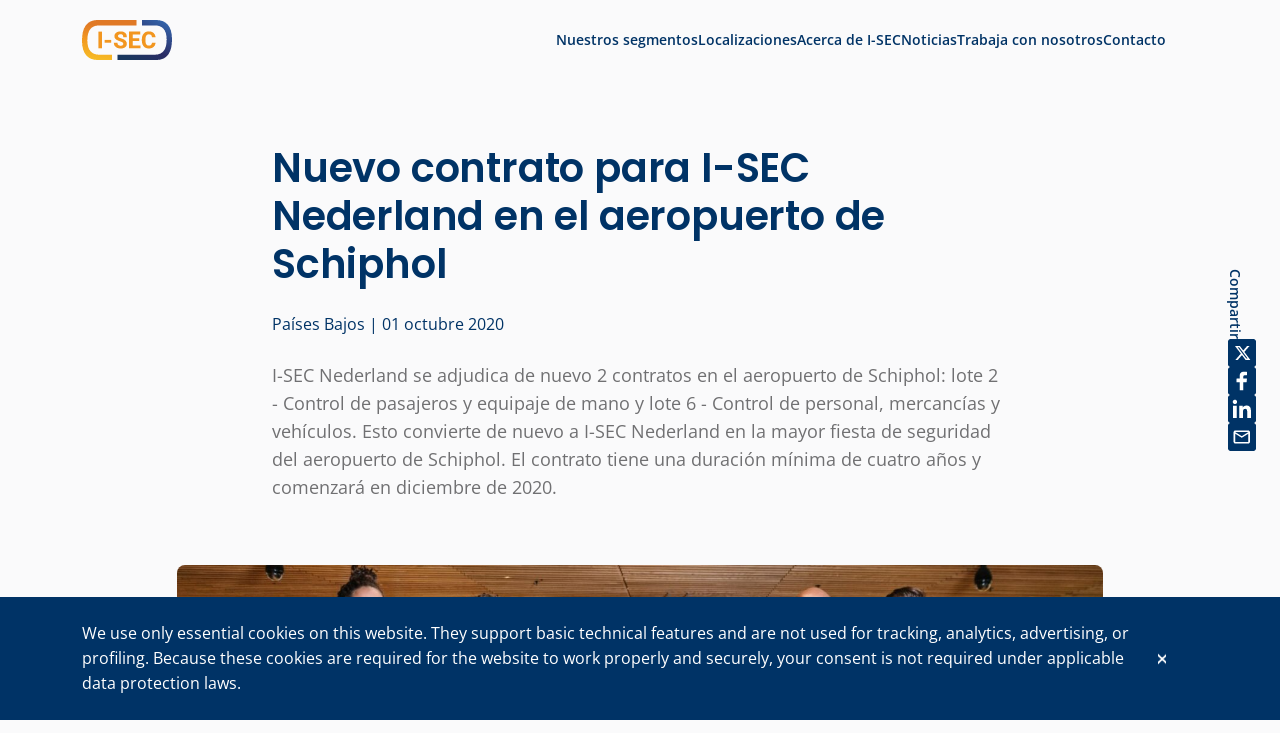

--- FILE ---
content_type: text/html; charset=UTF-8
request_url: https://www.i-sec.com/es/news/nuevo-contrato-para-i-sec-nederland-en-el-aeropuerto-de-schiphol
body_size: 6329
content:
<!DOCTYPE html>
<!--[if lte IE 9]><html class="no-js legacy" lang="es-ES"><![endif]-->
<!--[if gt IE 9]><!--><html class="no-js" lang="es-ES"><!--<![endif]-->
<head>

    <meta charset="UTF-8" />
    <meta http-equiv="X-UA-Compatible" content="IE=edge" />
    <meta name="viewport" content="width=device-width, initial-scale=1">

    <meta name='robots' content='index, follow, max-image-preview:large, max-snippet:-1, max-video-preview:-1' />
	<style>img:is([sizes="auto" i], [sizes^="auto," i]) { contain-intrinsic-size: 3000px 1500px }</style>
	
	<!-- This site is optimized with the Yoast SEO plugin v24.9 - https://yoast.com/wordpress/plugins/seo/ -->
	<title>Nuevo contrato para I-SEC Nederland en el aeropuerto de Schiphol - I-SEC</title>
	<link rel="canonical" href="https://www.i-sec.com/es/news/nuevo-contrato-para-i-sec-nederland-en-el-aeropuerto-de-schiphol" />
	<meta property="og:locale" content="es_ES" />
	<meta property="og:type" content="article" />
	<meta property="og:title" content="Nuevo contrato para I-SEC Nederland en el aeropuerto de Schiphol - I-SEC" />
	<meta property="og:description" content="I-SEC Nederland se adjudica de nuevo 2 contratos en el aeropuerto de Schiphol: lote 2 - Control de pasajeros y equipaje de mano y lote 6 - Control de personal, mercancías y vehículos. Esto convierte de nuevo a I-SEC Nederland en la mayor fiesta de seguridad del aeropuerto de Schiphol. El contrato tiene una duración mínima de cuatro años y comenzará en diciembre de 2020." />
	<meta property="og:url" content="https://www.i-sec.com/es/news/nuevo-contrato-para-i-sec-nederland-en-el-aeropuerto-de-schiphol" />
	<meta property="og:site_name" content="I-SEC" />
	<meta property="article:modified_time" content="2024-06-26T10:02:08+00:00" />
	<meta property="og:image" content="https://www.i-sec.com/app/uploads/2021/06/NewContractNL.jpg" />
	<meta property="og:image:width" content="1671" />
	<meta property="og:image:height" content="311" />
	<meta property="og:image:type" content="image/jpeg" />
	<meta name="twitter:card" content="summary_large_image" />
	<meta name="twitter:label1" content="Tiempo de lectura" />
	<meta name="twitter:data1" content="2 minutos" />
	<script type="application/ld+json" class="yoast-schema-graph">{"@context":"https://schema.org","@graph":[{"@type":"WebPage","@id":"https://www.i-sec.com/es/news/nuevo-contrato-para-i-sec-nederland-en-el-aeropuerto-de-schiphol","url":"https://www.i-sec.com/es/news/nuevo-contrato-para-i-sec-nederland-en-el-aeropuerto-de-schiphol","name":"Nuevo contrato para I-SEC Nederland en el aeropuerto de Schiphol - I-SEC","isPartOf":{"@id":"https://www.i-sec.com/es#website"},"primaryImageOfPage":{"@id":"https://www.i-sec.com/es/news/nuevo-contrato-para-i-sec-nederland-en-el-aeropuerto-de-schiphol#primaryimage"},"image":{"@id":"https://www.i-sec.com/es/news/nuevo-contrato-para-i-sec-nederland-en-el-aeropuerto-de-schiphol#primaryimage"},"thumbnailUrl":"https://www.i-sec.com/app/uploads/2021/06/NewContractNL.jpg","datePublished":"2020-10-01T07:00:02+00:00","dateModified":"2024-06-26T10:02:08+00:00","breadcrumb":{"@id":"https://www.i-sec.com/es/news/nuevo-contrato-para-i-sec-nederland-en-el-aeropuerto-de-schiphol#breadcrumb"},"inLanguage":"es","potentialAction":[{"@type":"ReadAction","target":["https://www.i-sec.com/es/news/nuevo-contrato-para-i-sec-nederland-en-el-aeropuerto-de-schiphol"]}]},{"@type":"ImageObject","inLanguage":"es","@id":"https://www.i-sec.com/es/news/nuevo-contrato-para-i-sec-nederland-en-el-aeropuerto-de-schiphol#primaryimage","url":"https://www.i-sec.com/app/uploads/2021/06/NewContractNL.jpg","contentUrl":"https://www.i-sec.com/app/uploads/2021/06/NewContractNL.jpg","width":1671,"height":311},{"@type":"BreadcrumbList","@id":"https://www.i-sec.com/es/news/nuevo-contrato-para-i-sec-nederland-en-el-aeropuerto-de-schiphol#breadcrumb","itemListElement":[{"@type":"ListItem","position":1,"name":"Home","item":"https://www.i-sec.com/es"},{"@type":"ListItem","position":2,"name":"News","item":"https://www.i-sec.com/es/news"},{"@type":"ListItem","position":3,"name":"Nuevo contrato para I-SEC Nederland en el aeropuerto de Schiphol"}]},{"@type":"WebSite","@id":"https://www.i-sec.com/es#website","url":"https://www.i-sec.com/es","name":"I-SEC","description":"","potentialAction":[{"@type":"SearchAction","target":{"@type":"EntryPoint","urlTemplate":"https://www.i-sec.com/es?s={search_term_string}"},"query-input":{"@type":"PropertyValueSpecification","valueRequired":true,"valueName":"search_term_string"}}],"inLanguage":"es"}]}</script>
	<!-- / Yoast SEO plugin. -->


<link rel='stylesheet' id='wp-smart-crop-renderer-css' href='https://www.i-sec.com/app/plugins/wp-smartcrop/css/image-renderer.css?ver=2.0.10' type='text/css' media='all' />
<link rel='stylesheet' id='wpml-legacy-dropdown-click-0-css' href='https://www.i-sec.com/app/plugins/sitepress-multilingual-cms/templates/language-switchers/legacy-dropdown-click/style.min.css?ver=1' type='text/css' media='all' />
<style id='wpml-legacy-dropdown-click-0-inline-css' type='text/css'>
.otgs-development-site-front-end {display:none!important}
</style>
<link rel='stylesheet' id='app.css-css' href='https://www.i-sec.com/app/themes/isec/public/app.3b2fa4.css?ver=6.8.3' type='text/css' media='all' />
<script type="text/javascript" id="wpml-cookie-js-extra">
/* <![CDATA[ */
var wpml_cookies = {"wp-wpml_current_language":{"value":"es","expires":1,"path":"\/"}};
var wpml_cookies = {"wp-wpml_current_language":{"value":"es","expires":1,"path":"\/"}};
/* ]]> */
</script>
<script type="text/javascript" src="https://www.i-sec.com/app/plugins/sitepress-multilingual-cms/res/js/cookies/language-cookie.js?ver=482900" id="wpml-cookie-js" defer="defer" data-wp-strategy="defer"></script>
<script type="text/javascript" src="https://www.i-sec.com/app/plugins/sitepress-multilingual-cms/templates/language-switchers/legacy-dropdown-click/script.min.js?ver=1" id="wpml-legacy-dropdown-click-0-js"></script>
<link rel="https://api.w.org/" href="https://www.i-sec.com/es/wp-json/" /><link rel='shortlink' href='https://www.i-sec.com/es?p=2377' />
<link rel="alternate" title="oEmbed (JSON)" type="application/json+oembed" href="https://www.i-sec.com/es/wp-json/oembed/1.0/embed?url=https%3A%2F%2Fwww.i-sec.com%2Fes%2Fnews%2Fnuevo-contrato-para-i-sec-nederland-en-el-aeropuerto-de-schiphol" />
<link rel="alternate" title="oEmbed (XML)" type="text/xml+oembed" href="https://www.i-sec.com/es/wp-json/oembed/1.0/embed?url=https%3A%2F%2Fwww.i-sec.com%2Fes%2Fnews%2Fnuevo-contrato-para-i-sec-nederland-en-el-aeropuerto-de-schiphol&#038;format=xml" />
<meta name="generator" content="WPML ver:4.8.2 stt:12,37,1,18,3,27,28,38,2,50;" />
<link rel="icon" href="https://www.i-sec.com/app/uploads/2024/07/cropped-Favicon-32x32.png" sizes="32x32" />
<link rel="icon" href="https://www.i-sec.com/app/uploads/2024/07/cropped-Favicon-192x192.png" sizes="192x192" />
<link rel="apple-touch-icon" href="https://www.i-sec.com/app/uploads/2024/07/cropped-Favicon-180x180.png" />
<meta name="msapplication-TileImage" content="https://www.i-sec.com/app/uploads/2024/07/cropped-Favicon-270x270.png" />

</head>
<body class="wp-singular news-template-default single single-news postid-2377 wp-theme-isec front-end visitor" itemscope itemtype="//schema.org/WebPage" ontouchstart="">
    <div id="languageAlertWrapper"></div>

<header class="sticky-top">
  <div class="navbar">
  <div class="navbar-main">
    <div class="container">
      <div class="navbar-left">
        <div class="navbar-logo">
          <a href="https://www.i-sec.com/es">
            <img src="https://www.i-sec.com/app/themes/isec/resources/assets/images/logo-color.svg" alt="I-SEC" width="90" height="40">
          </a>
        </div>
      </div>

      <div class="navbar-right">
                  <ul class="navbar-links navbar-links-left">
                          <li  class="menu-item menu-item-type-custom menu-item-object-custom menu-item-7670" >
                <a class="navbar-link" href="https://www.i-sec.com/es/segments">
                  Nuestros segmentos
                </a>
              </li>
                          <li  class="menu-item menu-item-type-custom menu-item-object-custom menu-item-7671" >
                <a class="navbar-link" href="https://www.i-sec.com/es/locations">
                  Localizaciones
                </a>
              </li>
                          <li  class="menu-item menu-item-type-post_type menu-item-object-page menu-item-7659" >
                <a class="navbar-link" href="https://www.i-sec.com/es/acerca-de">
                  Acerca de I-SEC
                </a>
              </li>
                          <li  class="menu-item menu-item-type-custom menu-item-object-custom menu-item-7672" >
                <a class="navbar-link" href="https://www.i-sec.com/es/news">
                  Noticias
                </a>
              </li>
                          <li  class="menu-item menu-item-type-custom menu-item-object-custom menu-item-7675" >
                <a class="navbar-link" href="https://www.i-sec.com/es/jobs">
                  Trabaja con nosotros
                </a>
              </li>
                          <li  class="menu-item menu-item-type-post_type menu-item-object-page menu-item-7660" >
                <a class="navbar-link" href="https://www.i-sec.com/es/contacta">
                  Contacto
                </a>
              </li>
                      </ul>
        
        <ul class="navbar-links navbar-links-right">
          
                  </ul>
      </div>
    </div>
  </div>

  <div class="mobile-nav">
    <div class="mobile-nav-main">
      <div class="container">
        <div class="mobile-nav-left">
          <div class="mobile-menu-trigger">
            <div class="trigger-icon">
              <span></span>
              <span></span>
              <span></span>
            </div>

            Menú
          </div>
        </div>

        <div class="mobile-nav-logo">
          <a href="https://www.i-sec.com/es">
            <img src="https://www.i-sec.com/app/themes/isec/resources/assets/images/logo-color.svg" alt="I-SEC" width="90" height="40">
          </a>
        </div>

        <div class="mobile-nav-right"></div>
      </div>
    </div>

    <div class="mobile-nav-menu">
      <div class="mobile-menu">
        <div class="mobile-menu-links">
                      <ul>
                              <li  class="menu-item menu-item-type-custom menu-item-object-custom menu-item-7670" >
                  <a class="mobile-menu-link" href="https://www.i-sec.com/es/segments">
                    Nuestros segmentos
                  </a>
                </li>
                              <li  class="menu-item menu-item-type-custom menu-item-object-custom menu-item-7671" >
                  <a class="mobile-menu-link" href="https://www.i-sec.com/es/locations">
                    Localizaciones
                  </a>
                </li>
                              <li  class="menu-item menu-item-type-post_type menu-item-object-page menu-item-7659" >
                  <a class="mobile-menu-link" href="https://www.i-sec.com/es/acerca-de">
                    Acerca de I-SEC
                  </a>
                </li>
                              <li  class="menu-item menu-item-type-custom menu-item-object-custom menu-item-7672" >
                  <a class="mobile-menu-link" href="https://www.i-sec.com/es/news">
                    Noticias
                  </a>
                </li>
                              <li  class="menu-item menu-item-type-custom menu-item-object-custom menu-item-7675" >
                  <a class="mobile-menu-link" href="https://www.i-sec.com/es/jobs">
                    Trabaja con nosotros
                  </a>
                </li>
                              <li  class="menu-item menu-item-type-post_type menu-item-object-page menu-item-7660" >
                  <a class="mobile-menu-link" href="https://www.i-sec.com/es/contacta">
                    Contacto
                  </a>
                </li>
                          </ul>
          
          <ul>
            
                      </ul>
        </div>
      </div>
    </div>

    <div class="mobile-nav-overlay"></div>
  </div>
</nav>
</header>

    <main class="site__content">
        
                <section class="py-16">
            <div class="container">
                <div class="row justify-content-center">
                    <div class="col-md-8">
                        <h1 class="mb-0">Nuevo contrato para I-SEC Nederland en el aeropuerto de Schiphol</h1>

                        <span class="d-block py-6 text-blue">Países Bajos | 01 octubre 2020</span>

                                                    <p class="mb-0 fs-lg">I-SEC Nederland se adjudica de nuevo 2 contratos en el aeropuerto de Schiphol: lote 2 - Control de pasajeros y equipaje de mano y lote 6 - Control de personal, mercancías y vehículos. Esto convierte de nuevo a I-SEC Nederland en la mayor fiesta de seguridad del aeropuerto de Schiphol. El contrato tiene una duración mínima de cuatro años y comenzará en diciembre de 2020.</p>
                                            </div>
                </div>
            </div>
        </section>

                    <section>
                <div class="container">
                    <div class="row justify-content-center">
                        <div class="col-md-10">
                            <img width="1671" height="311" src="https://www.i-sec.com/app/uploads/2021/06/NewContractNL.jpg" class="img-fluid rounded w-100 wp-post-image" alt="" decoding="async" fetchpriority="high" srcset="https://www.i-sec.com/app/uploads/2021/06/NewContractNL.jpg 1671w, https://www.i-sec.com/app/uploads/2021/06/NewContractNL-300x56.jpg 300w, https://www.i-sec.com/app/uploads/2021/06/NewContractNL-1024x191.jpg 1024w, https://www.i-sec.com/app/uploads/2021/06/NewContractNL-768x143.jpg 768w, https://www.i-sec.com/app/uploads/2021/06/NewContractNL-1536x286.jpg 1536w" sizes="(max-width: 1671px) 100vw, 1671px" />
                        </div>
                    </div>
                </div>
            </section>
        
                    <section class="py-16">
                <div class="container">
                    <div class="row justify-content-center">
                        <div class="col-md-8">
                            <p>Este premio es una gran continuación de muchos años de cooperación entre I-SEC Nederland y el Aeropuerto de Schiphol. Este resultado indica que el Aeropuerto Schiphol de Ámsterdam confía en nuestros servicios. Por encima de todo, estamos orgullosos de nuestros compañeros, porque la obtención de este premio es el resultado de un esfuerzo de equipo.</p>
<p>Nuestros vigilantes de seguridad son la base de I-SEC Nederland. Sus conocimientos, experiencia y compromiso marcan la diferencia cada día. Esperamos colaborar con las demás empresas de seguridad durante los próximos cuatro años para mantener el aeropuerto de Schiphol seguro, fiable y hospitalario.</p>
<p>I-SEC Nederland lleva muchos años trabajando con Schiphol Nederland BV y presta servicios de seguridad en una amplia gama de actividades. La Seguridad de Aeropuertos y Líneas Aéreas es un segmento aparte dentro del mundo de la seguridad. La vulnerabilidad del entorno de la aviación y las normas tan estrictas exigen sistemas de seguridad innovadores, una estructura de seguridad especial y profesionales bien formados.</p>
<p><strong>Acerca de I-SEC</strong><br />
I-SEC Nederland forma parte de I-SEC International, especialista en seguridad avanzada de la aviación civil. I-SEC presta servicios a compañías aéreas y aeropuertos de todo el mundo. Estas actividades incluyen servicios de manipulación, formación en seguridad, servicios de asesoramiento y tecnología de seguridad. I-SEC desarrolló un paquete completo de servicios innovadores y soluciones tecnológicas que pueden mantener en cualquier otra organización un entorno seguro y hospitalario.</p>


                                                            <p>Acerca de I-SEC</p>
<p>I-SEC, con sede en Ámsterdam, se especializa en brindar servicios de seguridad de alto riesgo y aviación mundial en todo el mundo. Además de emplear asistentes de seguridad, I-SEC ofrece tecnología de seguridad y cursos de capacitación estandarizados y personalizados para el personal y la gerencia de seguridad. I-SEC emplea a más de 6.000 personas en 16 aeropuertos internacionales en Europa y Asia.</p>
<p>I-SEC es una subsidiaria de ICTS International N.V. (OTCQB: ICTSF). Para más información, visite www.ictsintl.com/www.i-sec.com.</p>

                            
                            <div class="socials">
	<ul>
		<li>
			<span>
				Compartir
			</span>
		</li>

		<li>
			<a href="https://twitter.com/share?url=https://www.i-sec.com/es/news/nuevo-contrato-para-i-sec-nederland-en-el-aeropuerto-de-schiphol&text=Nuevo contrato para I-SEC Nederland en el aeropuerto de Schiphol" target="_blank" rel="nofollow">
				<img src="/app/themes/isec/resources/assets/images/socials/x-twitter.svg" alt="Twitter">
			</a>
		</li>

		<li>
			<a href="https://www.facebook.com/sharer.php?u=https://www.i-sec.com/es/news/nuevo-contrato-para-i-sec-nederland-en-el-aeropuerto-de-schiphol" target="_blank" rel="nofollow">
				<img src="/app/themes/isec/resources/assets/images/socials/facebook-f.svg" alt="Facebook">
			</a>
		</li>

		<li>
			<a href="https://www.linkedin.com/shareArticle?url=https://www.i-sec.com/es/news/nuevo-contrato-para-i-sec-nederland-en-el-aeropuerto-de-schiphol&title=Nuevo contrato para I-SEC Nederland en el aeropuerto de Schiphol" target="_blank" rel="nofollow">
				<img src="/app/themes/isec/resources/assets/images/socials/linkedin.svg" alt="LinkedIn">
			</a>
		</li>

		<li>
			<a href="mailto:?subject=Nuevo contrato para I-SEC Nederland en el aeropuerto de Schiphol&body=https://www.i-sec.com/es/news/nuevo-contrato-para-i-sec-nederland-en-el-aeropuerto-de-schiphol" target="_blank" rel="nofollow">
				<img src="/app/themes/isec/resources/assets/images/socials/envelope.svg" alt="Email">
			</a>
		</li>
	</ul>
</div>
                        </div>
                    </div>
                </div>
            </section>
            
    </main>

    <footer class="footer bg-white py-16">
  <div class="container">
    <div class="d-flex flex-column flex-lg-row align-items-lg-center justify-content-between row-gap-4 column-gap-8">
      <a href="https://www.i-sec.com/es">
        <img src="https://www.i-sec.com/app/themes/isec/resources/assets/images/logo-color.svg" alt="I-SEC" width="90" height="40">
      </a>

              <ul class="nav footer-nav">
                      <li class="nav-item menu-item menu-item-type-custom menu-item-object-custom menu-item-7670">
              <a class="nav-link" href="https://www.i-sec.com/es/segments">
                Nuestros segmentos
              </a>
            </li>
                      <li class="nav-item menu-item menu-item-type-custom menu-item-object-custom menu-item-7671">
              <a class="nav-link" href="https://www.i-sec.com/es/locations">
                Localizaciones
              </a>
            </li>
                      <li class="nav-item menu-item menu-item-type-post_type menu-item-object-page menu-item-7659">
              <a class="nav-link" href="https://www.i-sec.com/es/acerca-de">
                Acerca de I-SEC
              </a>
            </li>
                      <li class="nav-item menu-item menu-item-type-custom menu-item-object-custom menu-item-7672">
              <a class="nav-link" href="https://www.i-sec.com/es/news">
                Noticias
              </a>
            </li>
                      <li class="nav-item menu-item menu-item-type-custom menu-item-object-custom menu-item-7675">
              <a class="nav-link" href="https://www.i-sec.com/es/jobs">
                Trabaja con nosotros
              </a>
            </li>
                      <li class="nav-item menu-item menu-item-type-post_type menu-item-object-page menu-item-7660">
              <a class="nav-link" href="https://www.i-sec.com/es/contacta">
                Contacto
              </a>
            </li>
                  </ul>
          </div>

    <div class="d-flex align-items-center justify-content-lg-end py-8">
      <p class="text-primary text-btn me-8 mb-0">
        Cambiar el idioma:
      </p>

      
<div class="wpml-ls-statics-shortcode_actions wpml-ls wpml-ls-legacy-dropdown-click js-wpml-ls-legacy-dropdown-click">
	<ul role="menu">

		<li class="wpml-ls-slot-shortcode_actions wpml-ls-item wpml-ls-item-es wpml-ls-current-language wpml-ls-item-legacy-dropdown-click" role="none">

			<a href="#" class="js-wpml-ls-item-toggle wpml-ls-item-toggle" role="menuitem" title="Cambiar a Español">
                <span class="wpml-ls-native" role="menuitem">Español</span></a>

			<ul class="js-wpml-ls-sub-menu wpml-ls-sub-menu" role="menu">
				
					<li class="wpml-ls-slot-shortcode_actions wpml-ls-item wpml-ls-item-da wpml-ls-first-item" role="none">
						<a href="https://www.i-sec.com/da/news/ny-kontrakt-til-i-sec-nederland-i-schiphol-lufthavn" class="wpml-ls-link" role="menuitem" aria-label="Cambiar a Danés" title="Cambiar a Danés">
                            <span class="wpml-ls-display">Danés</span></a>
					</li>

				
					<li class="wpml-ls-slot-shortcode_actions wpml-ls-item wpml-ls-item-nl" role="none">
						<a href="https://www.i-sec.com/nl/news/nieuw-contract-voor-i-sec-nederland-op-schiphol" class="wpml-ls-link" role="menuitem" aria-label="Cambiar a Holandés" title="Cambiar a Holandés">
                            <span class="wpml-ls-display">Holandés</span></a>
					</li>

				
					<li class="wpml-ls-slot-shortcode_actions wpml-ls-item wpml-ls-item-en" role="none">
						<a href="https://www.i-sec.com/news/new-contract-for-i-sec-nederland-at-schiphol-airport" class="wpml-ls-link" role="menuitem" aria-label="Cambiar a Inglés" title="Cambiar a Inglés">
                            <span class="wpml-ls-display">Inglés</span></a>
					</li>

				
					<li class="wpml-ls-slot-shortcode_actions wpml-ls-item wpml-ls-item-de" role="none">
						<a href="https://www.i-sec.com/de/news/neuer-vertrag-fuer-i-sec-nederland-am-flughafen-schiphol" class="wpml-ls-link" role="menuitem" aria-label="Cambiar a Alemán" title="Cambiar a Alemán">
                            <span class="wpml-ls-display">Alemán</span></a>
					</li>

				
					<li class="wpml-ls-slot-shortcode_actions wpml-ls-item wpml-ls-item-it" role="none">
						<a href="https://www.i-sec.com/it/news/nuovo-contratto-per-i-sec-nederland-allaeroporto-di-schiphol" class="wpml-ls-link" role="menuitem" aria-label="Cambiar a Italiano" title="Cambiar a Italiano">
                            <span class="wpml-ls-display">Italiano</span></a>
					</li>

				
					<li class="wpml-ls-slot-shortcode_actions wpml-ls-item wpml-ls-item-ja" role="none">
						<a href="https://www.i-sec.com/ja/news/%e3%82%b9%e3%82%ad%e3%83%9d%e3%83%bc%e3%83%ab%e7%a9%ba%e6%b8%af%e3%81%ab%e3%81%8a%e3%81%91%e3%82%8bi-sec%e3%83%8d%e3%83%80%e3%83%bc%e3%83%a9%e3%83%b3%e3%83%89%e3%81%ae%e6%96%b0%e8%a6%8f%e5%a5%91" class="wpml-ls-link" role="menuitem" aria-label="Cambiar a Japonés" title="Cambiar a Japonés">
                            <span class="wpml-ls-display">Japonés</span></a>
					</li>

				
					<li class="wpml-ls-slot-shortcode_actions wpml-ls-item wpml-ls-item-fi" role="none">
						<a href="https://www.i-sec.com/fi/news/i-sec-nederlandin-uusi-sopimus-schipholin-lentoasemalla" class="wpml-ls-link" role="menuitem" aria-label="Cambiar a Finlandés" title="Cambiar a Finlandés">
                            <span class="wpml-ls-display">Finlandés</span></a>
					</li>

				
					<li class="wpml-ls-slot-shortcode_actions wpml-ls-item wpml-ls-item-no" role="none">
						<a href="https://www.i-sec.com/no/news/ny-kontrakt-for-i-sec-nederland-pa-schiphol-lufthavn" class="wpml-ls-link" role="menuitem" aria-label="Cambiar a Bokmål" title="Cambiar a Bokmål">
                            <span class="wpml-ls-display">Bokmål</span></a>
					</li>

				
					<li class="wpml-ls-slot-shortcode_actions wpml-ls-item wpml-ls-item-sv wpml-ls-last-item" role="none">
						<a href="https://www.i-sec.com/sv/news/nytt-kontrakt-for-i-sec-nederland-pa-schiphol-airport" class="wpml-ls-link" role="menuitem" aria-label="Cambiar a Sueco" title="Cambiar a Sueco">
                            <span class="wpml-ls-display">Sueco</span></a>
					</li>

							</ul>

		</li>

	</ul>
</div>

    </div>

    <div class="d-flex flex-column flex-lg-row align-items-lg-end justify-content-between row-gap-4 column-gap-8">
              <ul class="nav footer-disclaimer-nav">
                      <li class="nav-item menu-item menu-item-type-post_type menu-item-object-page menu-item-7666">
              <a class="nav-link" href="https://www.i-sec.com/es/aviso-legal">
                Aviso legal
              </a>
            </li>
                      <li class="nav-item menu-item menu-item-type-post_type menu-item-object-page menu-item-7667">
              <a class="nav-link" href="https://www.i-sec.com/es/privacy">
                Privacidad
              </a>
            </li>
                      <li class="nav-item menu-item menu-item-type-post_type menu-item-object-page menu-item-7685">
              <a class="nav-link" href="https://www.i-sec.com/es/politicas">
                Políticas y RSC
              </a>
            </li>
                      <li class="nav-item menu-item menu-item-type-post_type menu-item-object-page menu-item-13131">
              <a class="nav-link" href="https://www.i-sec.com/es/aviso-legal-copy">
                Sistema Interno de Información
              </a>
            </li>
                  </ul>
      
              <p class="text-primary fs-sm text-lg-end mb-0">
          I-SEC International Security B.V. Cámara de Comercio (KVK) N.º de registro 34222467<br />
©El nombre I-SEC® y el logotipo I-SEC® son marcas comerciales registradas de I-SEC International Security B.V. y solo pueden usarse con permiso expreso.
        </p>
          </div>
  </div>
</footer>
    <div class="cookiebanner">
  <div class="container">
    <div class="position-relative d-flex flex-column flex-xl-row align-items-xl-center justify-content-between gap-4 pe-8">
      <p class="mb-xl-0">We use only essential cookies on this website. They support basic technical features and are not used for tracking, analytics, advertising, or profiling. Because these cookies are required for the website to work properly and securely, your consent is not required under applicable data protection laws.</p>
      <button type="button" class="btn btn-close" data-bs-dismiss="alert" aria-label="Close"></button>
    </div>
  </div>
</div>

    <script type="speculationrules">
{"prefetch":[{"source":"document","where":{"and":[{"href_matches":"\/es\/*"},{"not":{"href_matches":["\/wp\/wp-*.php","\/wp\/wp-admin\/*","\/app\/uploads\/*","\/app\/*","\/app\/plugins\/*","\/app\/themes\/isec\/*","\/es\/*\\?(.+)"]}},{"not":{"selector_matches":"a[rel~=\"nofollow\"]"}},{"not":{"selector_matches":".no-prefetch, .no-prefetch a"}}]},"eagerness":"conservative"}]}
</script>
<script type="text/javascript" src="https://www.i-sec.com/app/themes/isec/resources/assets/js/jquery-3.5.1.min.js?ver=3.5.1" id="jquery-js"></script>
<script type="text/javascript" id="jquery.wp-smartcrop-js-extra">
/* <![CDATA[ */
var wpsmartcrop_options = {"focus_mode":"power-lines"};
/* ]]> */
</script>
<script type="text/javascript" src="https://www.i-sec.com/app/plugins/wp-smartcrop/js/jquery.wp-smartcrop.min.js?ver=2.0.10" id="jquery.wp-smartcrop-js"></script>
<script type="text/javascript" src="https://www.i-sec.com/app/themes/isec/resources/assets/js/bootstrap.bundle.min.js?ver=5.3.3" id="bootstrap-js"></script>
<script type="text/javascript" src="https://www.i-sec.com/app/themes/isec/resources/assets/js/swiper-bundle.min.js?ver=11.1.1" id="swiper-js"></script>
<script type="text/javascript" src="https://www.i-sec.com/app/themes/isec/public/app.1df42f.js?ver=6.8.3" id="app.js-js"></script>
<script type="text/javascript" src="https://www.i-sec.com/app/themes/isec/public/runtime.f719d6.js?ver=6.8.3" id="runtime.js-js"></script>
<script>var FWP_HTTP = FWP_HTTP || {}; FWP_HTTP.lang = 'es';</script>
    </body>
</html>


--- FILE ---
content_type: application/javascript
request_url: https://www.i-sec.com/app/themes/isec/public/app.1df42f.js?ver=6.8.3
body_size: 2447
content:
/*! For license information please see app.1df42f.js.LICENSE.txt */
"use strict";(self.webpackChunktd_boilerplate=self.webpackChunktd_boilerplate||[]).push([[143],{329:function(e,n){Object.defineProperty(n,"__esModule",{value:!0}),n.default=e=>{window.requestAnimationFrame((function n(){document.body?e():window.requestAnimationFrame(n)}))}},194:function(e,n,t){var o=this&&this.__importDefault||function(e){return e&&e.__esModule?e:{default:e}};Object.defineProperty(n,"__esModule",{value:!0}),n.domReady=void 0;const i=o(t(329));n.domReady=i.default},148:function(e,n,t){var o=t(194);function i(e){for(var n=1;n<arguments.length;n++){var t=arguments[n];for(var o in t)e[o]=t[o]}return e}var a=function e(n,t){function o(e,o,a){if("undefined"!=typeof document){"number"==typeof(a=i({},t,a)).expires&&(a.expires=new Date(Date.now()+864e5*a.expires)),a.expires&&(a.expires=a.expires.toUTCString()),e=encodeURIComponent(e).replace(/%(2[346B]|5E|60|7C)/g,decodeURIComponent).replace(/[()]/g,escape);var s="";for(var r in a)a[r]&&(s+="; "+r,!0!==a[r]&&(s+="="+a[r].split(";")[0]));return document.cookie=e+"="+n.write(o,e)+s}}return Object.create({set:o,get:function(e){if("undefined"!=typeof document&&(!arguments.length||e)){for(var t=document.cookie?document.cookie.split("; "):[],o={},i=0;i<t.length;i++){var a=t[i].split("="),s=a.slice(1).join("=");try{var r=decodeURIComponent(a[0]);if(o[r]=n.read(s,r),e===r)break}catch(e){}}return e?o[e]:o}},remove:function(e,n){o(e,"",i({},n,{expires:-1}))},withAttributes:function(n){return e(this.converter,i({},this.attributes,n))},withConverter:function(n){return e(i({},this.converter,n),this.attributes)}},{attributes:{value:Object.freeze(t)},converter:{value:Object.freeze(n)}})}({read:function(e){return'"'===e[0]&&(e=e.slice(1,-1)),e.replace(/(%[\dA-F]{2})+/gi,decodeURIComponent)},write:function(e){return encodeURIComponent(e).replace(/%(2[346BF]|3[AC-F]|40|5[BDE]|60|7[BCD])/g,decodeURIComponent)}},{path:"/"});const s=async e=>{let n;e&&console.error(e);let t=!1;function o(){$(".cookiebanner").fadeOut(250),localStorage.setItem("cookiebanner","hidden")}function i(){const e=$(".mobile-nav-main")[0].getBoundingClientRect().bottom;$(":root").css("--mobile-nav-main-bottom-position",`${e}px`)}function s(){const e=$(".mobile-nav-main > .container").css("margin-left");$(".mobile-nav").css("--container-margin-left",e)}function r(){const e=$(".section-story-teaser > .container").css("margin-right");$(".section-story-teaser > .story-teaser-bg").css("--container-margin-right",e)}function c(){const e=$(".archive-hero > .container").css("margin-right");$(".archive-hero > .archive-hero-bg").css("--container-margin-right",e)}$(window).on("scroll",(function(){const e=$(this).scrollTop();!t&&e>1e3&&(t=!0,n=setTimeout((function(){o()}),2e3))})),$(".cookiebanner .btn-close").on("click",(function(){o()})),"hidden"!==localStorage.getItem("cookiebanner")&&$(".cookiebanner").fadeIn(250),function(){const e=$("html")[0].lang,n=navigator.language||navigator.userLanguage,t=document.getElementById("languageAlertWrapper"),o=[{iso:"da",language:"Dansk",locale:"da-DK",locationURL:"/locations"},{iso:"de",language:"Deutsch",locale:"de-DE",locationURL:"/locations"},{iso:"en",language:"English",locale:"en-US",locationURL:"/locations"},{iso:"es",language:"Español",locale:"es-ES",locationURL:"/locations"},{iso:"fi",language:"Suomi",locale:"fi",locationURL:"/locations"},{iso:"it",language:"Italiano",locale:"it-IT",locationURL:"/locations"},{iso:"ja",language:"日本語",locale:"ja",locationURL:"/locations"},{iso:"nl",language:"Nederlands",locale:"nl-NL",locationURL:"/locations"},{iso:"no",language:"Norsk bokmål",locale:"nb_NO",locationURL:"/locations"},{iso:"sv",language:"Svenska",locale:"sv-SE",locationURL:"/locations"}].find((e=>e.locale===n));var i;e!==n&&o&&!a.get("cookie_browser_lang")&&((e,n,o)=>{const i=document.createElement("div");i.innerHTML=['<div id="languageAlert" class="alert alert-primary alert-dismissible fade show" role="alert">','  <div class="container">','    <div class="position-relative d-flex flex-column flex-xl-row align-items-xl-center justify-content-between gap-4 pe-8">',`      <p class="lang-notice mb-0">We notice your language is set to ${e}, do you want to switch the language to <strong>${e}</strong>?</p>`,'      <div class="d-flex flex-wrap align-items-center gap-2">',`        <a class="btn btn-white-custom" href="${n}">Visit location</a>`,`        <a class="btn btn-white-custom" href="${o}">Translate</a>`,"      </div>",'      <button type="button" class="btn-close" data-bs-dismiss="alert" aria-label="Close"></button>',"    </div>","  </div>","</div>"].join(""),t.append(i)})(o.language,o.locationURL,(i=o.iso,$(`.wpml-ls-item-${i} > a`).attr("href")))}(),function(){function e(){a.set("cookie_browser_lang","true",{expires:100,sameSite:"Strict",path:"/"})}const n=document.getElementById("languageAlert");n&&n.addEventListener("closed.bs.alert",(n=>{e()})),document.referrer.split("/")[2]==location.hostname&&e()}(),$("#languageAlert").bind("closed.bs.alert",(e=>{i()})),i(),$(".mobile-menu-trigger").on("click",(function(){$("body").toggleClass(["mobile-menu-show","overflow-hidden"])})),s(),r(),c(),$(".segments-swiper").each((function(){const e=$(this).data("slider-index");window[`segmentsSwiper${e}`]=new Swiper(`.segments-swiper-${e}`,{slidesPerView:"auto",spaceBetween:12,navigation:{nextEl:`.segments-swiper-${e}-navigation > .swiper-button-next`,prevEl:`.segments-swiper-${e}-navigation > .swiper-button-prev`},breakpoints:{768:{slidesPerView:2,spaceBetween:24}}})})),$(".services-swiper").each((function(){const e=$(this).data("slider-index");window[`servicesSwiper${e}`]=new Swiper(`.services-swiper-${e}`,{slidesPerView:"auto",spaceBetween:12,navigation:{nextEl:`.services-swiper-${e}-navigation > .swiper-button-next`,prevEl:`.services-swiper-${e}-navigation > .swiper-button-prev`},breakpoints:{768:{slidesPerView:2,spaceBetween:24}}})})),$(".cards-swiper").each((function(){const e=$(this).data("slider-index");window[`cardsSwiper${e}`]=new Swiper(`.cards-swiper-${e}`,{slidesPerView:"auto",spaceBetween:12,navigation:{nextEl:`.cards-swiper-${e}-navigation > .swiper-button-next`,prevEl:`.cards-swiper-${e}-navigation > .swiper-button-prev`},breakpoints:{768:{slidesPerView:2,spaceBetween:24}}})})),$(".gallery-swiper").each((function(){const e=$(this).data("slider-index");window[`gallerySwiper${e}`]=new Swiper(`.gallery-swiper-${e}`,{slidesPerView:"auto",spaceBetween:12,breakpoints:{768:{slidesPerView:2,spaceBetween:24},1200:{slidesPerView:3,spaceBetween:24}}})})),$(window).on("scroll",(function(){i()})),$(window).on("resize",(function(){i(),s(),r(),c()}))};(0,o.domReady)(s)},190:function(){}},function(e){var n=function(n){return e(e.s=n)};n(148),n(190)}]);

--- FILE ---
content_type: image/svg+xml
request_url: https://www.i-sec.com/app/themes/isec/resources/assets/images/logo-color.svg
body_size: 2265
content:
<svg width="225" height="100" viewBox="0 0 225 100" fill="none" xmlns="http://www.w3.org/2000/svg">
<g id="Color=Color">
<g id="Logo - color">
<path d="M72.9931 56.7708H56.5868V49.7778H72.9931V56.7708Z" fill="#F29620"/>
<path d="M103.017 59.7396C103.017 58.8021 102.816 57.9931 102.413 57.3021C102.01 56.6146 101.24 55.9618 100.101 55.3403C98.9618 54.7188 97.2812 54.0556 95.059 53.3472C93.1805 52.7361 91.3958 52.0417 89.7014 51.2674C88.0069 50.4931 86.507 49.5903 85.2049 48.559C83.9028 47.5278 82.8785 46.3229 82.1319 44.9479C81.3854 43.5729 81.0104 41.9688 81.0104 40.132C81.0104 37.7813 81.6806 35.7327 83.0208 33.9861C84.3611 32.2396 86.2049 30.8785 88.5521 29.9028C90.8993 28.9271 93.5833 28.441 96.6111 28.441C99.6389 28.441 102.424 28.9861 104.743 30.0729C107.062 31.1632 108.858 32.6771 110.128 34.6146C111.403 36.5521 112.038 40.5903 112.038 43.132H103.045C103.045 42.0035 102.806 39.2083 102.326 38.3403C101.847 37.4722 101.125 36.7917 100.156 36.3056C99.1875 35.8195 97.9583 35.5729 96.4653 35.5729C94.9722 35.5729 93.8299 35.7847 92.875 36.2014C91.9167 36.6215 91.2049 37.1771 90.7326 37.8646C90.2639 38.5521 90.0278 39.3264 90.0278 40.1875C90.0278 41.0486 90.3438 41.8681 90.9757 42.5382C91.6076 43.2083 92.5278 43.8229 93.7326 44.3854C94.941 44.9514 96.4062 45.5 98.1285 46.0347C101.174 46.9514 103.733 48.0313 105.799 49.2708C107.868 50.5139 109.424 51.9792 110.469 53.6702C111.51 55.3611 112.035 57.3611 112.035 59.6736C112.035 62.1181 111.406 64.2118 110.153 65.9479C108.896 67.6875 107.132 69.0139 104.851 69.9306C102.569 70.8472 99.8889 71.3056 96.8055 71.3056C94.6979 71.3056 92.6354 71.0347 90.6146 70.4896C88.5938 69.9445 86.7639 69.1042 85.125 67.9688C83.4861 66.8333 82.1805 65.3958 81.2049 63.6563C80.2257 61.9167 79.5347 59.2535 79.5347 56.8646H88.5868C88.5868 58.1042 88.9792 59.7535 89.3507 60.6042C89.7257 61.4549 90.2604 62.1458 90.9618 62.6806C91.6597 63.2153 92.5035 63.6042 93.4896 63.8403C94.4757 64.0799 95.5833 64.1979 96.809 64.1979C98.2465 64.1979 99.4201 64.0035 100.33 63.6111C101.24 63.2188 101.913 62.684 102.354 62.007C102.795 61.3299 103.017 60.5695 103.017 59.7292V59.7396Z" fill="#F29620"/>
<path d="M126.75 63.4931V52.8056H143.073V45.7847H126.75V36.3021H145.917V29.0208H117.701V70.7465H145.944V63.4931H126.75Z" fill="#F29620"/>
<path d="M183.899 56.7604C183.726 59.5868 182.951 62.1007 181.573 64.2986C180.194 66.4965 178.271 68.2153 175.813 69.4549C173.351 70.6979 170.396 71.316 166.948 71.316C163.5 71.316 160.243 70.5 157.639 68.8646C155.035 67.2327 153.031 64.9063 151.635 61.8854C150.236 58.8681 149.538 55.2951 149.538 51.1667V48.6181C149.538 44.4722 150.26 40.8889 151.708 37.8715C153.156 34.8542 155.181 32.5243 157.785 30.8785C160.389 29.2361 163.465 28.4132 167.007 28.4132C170.549 28.4132 173.503 29.059 175.927 30.3472C178.351 31.6354 180.226 33.3993 181.559 35.6354C182.889 37.8715 183.691 40.4201 183.958 43.2882H174.934C174.764 40.8438 174.097 38.9861 172.938 37.7153C171.778 36.4445 169.802 35.809 167.003 35.809C165.146 35.809 163.604 36.257 162.378 37.1563C161.153 38.0556 160.233 39.4445 159.622 41.3264C159.007 43.2083 158.701 45.6215 158.701 48.5625V51.1701C158.701 54.0556 158.976 56.4445 159.521 58.3333C160.066 60.2222 160.944 61.6354 162.149 62.559C163.358 63.4861 164.955 63.9479 166.948 63.9479C168.691 63.9479 170.128 63.684 171.257 63.1597C172.385 62.6354 173.25 61.8368 173.844 60.7674C174.438 59.6979 174.792 58.3611 174.906 56.7535H183.899V56.7604Z" fill="#F29620"/>
<path d="M50.066 29.0208H41.0417V70.7431H50.066V29.0208Z" fill="#F29620"/>
<path d="M21.4861 78.3785C16.066 72.4479 13.3507 63.441 13.3472 51.3611C13.3472 39.6354 15.3958 30.6667 19.4931 24.4514C24.3125 17.1215 32.0833 13.6181 42.8021 13.6181L136.115 13.6111V0.0138919L40.4028 0.0208363C25.6875 0.0208363 15.0313 4.90625 8.42014 14.9583C2.79861 23.4896 0 35.7882 0 51.875C0 68.4444 3.72222 80.7917 11.1563 88.9375C17.934 96.4062 27.2569 100 39.6528 100L75 99.9792L75.0104 86.7951L42.7118 86.8021C33.6806 86.8021 26.4201 83.8229 21.4826 78.382" fill="url(#paint0_linear_4048_11)"/>
<path d="M150 0L185.087 0.00694444C197.483 0.00694444 207.069 3.59722 213.844 11.066C221.281 19.2049 224.997 31.5556 225 48.1215C225 64.2118 222.198 76.5104 216.573 85.0347C209.969 95.0972 199.306 99.9722 184.594 99.9757L88.8889 99.9826V86.7951L182.194 86.7882C192.917 86.7882 200.694 82.875 205.514 75.5556C209.611 69.3333 211.649 60.3681 211.649 48.6389C211.649 36.566 208.941 27.559 203.528 21.6215C198.583 16.1771 191.597 13.6111 182.552 13.6111H150.003V0.00347222L150 0Z" fill="url(#paint1_linear_4048_11)"/>
</g>
</g>
<defs>
<linearGradient id="paint0_linear_4048_11" x1="90.4397" y1="103.518" x2="102.872" y2="-13.0309" gradientUnits="userSpaceOnUse">
<stop stop-color="#F6BA25"/>
<stop offset="0.41" stop-color="#F29720"/>
<stop offset="0.73" stop-color="#E07926"/>
</linearGradient>
<linearGradient id="paint1_linear_4048_11" x1="201.198" y1="2.02778" x2="130.705" y2="124.125" gradientUnits="userSpaceOnUse">
<stop stop-color="#3464AA"/>
<stop offset="0.51" stop-color="#2B2C65"/>
<stop offset="0.88" stop-color="#19375E"/>
</linearGradient>
</defs>
</svg>


--- FILE ---
content_type: application/javascript
request_url: https://www.i-sec.com/app/themes/isec/public/runtime.f719d6.js?ver=6.8.3
body_size: 464
content:
!function(){"use strict";var r,n={},t={};function e(r){var o=t[r];if(void 0!==o)return o.exports;var i=t[r]={exports:{}};return n[r].call(i.exports,i,i.exports,e),i.exports}e.m=n,r=[],e.O=function(n,t,o,i){if(!t){var u=1/0;for(c=0;c<r.length;c++){t=r[c][0],o=r[c][1],i=r[c][2];for(var f=!0,l=0;l<t.length;l++)(!1&i||u>=i)&&Object.keys(e.O).every((function(r){return e.O[r](t[l])}))?t.splice(l--,1):(f=!1,i<u&&(u=i));if(f){r.splice(c--,1);var a=o();void 0!==a&&(n=a)}}return n}i=i||0;for(var c=r.length;c>0&&r[c-1][2]>i;c--)r[c]=r[c-1];r[c]=[t,o,i]},e.o=function(r,n){return Object.prototype.hasOwnProperty.call(r,n)},function(){var r={666:0};e.O.j=function(n){return 0===r[n]};var n=function(n,t){var o,i,u=t[0],f=t[1],l=t[2],a=0;if(u.some((function(n){return 0!==r[n]}))){for(o in f)e.o(f,o)&&(e.m[o]=f[o]);if(l)var c=l(e)}for(n&&n(t);a<u.length;a++)i=u[a],e.o(r,i)&&r[i]&&r[i][0](),r[i]=0;return e.O(c)},t=self.webpackChunktd_boilerplate=self.webpackChunktd_boilerplate||[];t.forEach(n.bind(null,0)),t.push=n.bind(null,t.push.bind(t))}()}();

--- FILE ---
content_type: image/svg+xml
request_url: https://www.i-sec.com/app/themes/isec/resources/assets/images/socials/envelope.svg
body_size: 267
content:
<svg xmlns="http://www.w3.org/2000/svg" width="30" height="30" viewBox="0 0 30 30" fill="none">
    <path d="M27.2727 0H2.72727C1.22045 0 0 1.22045 0 2.72727V27.2727C0 28.7795 1.22045 30 2.72727 30H27.2727C28.7795 30 30 28.7795 30 27.2727V2.72727C30 1.22045 28.7795 0 27.2727 0Z" fill="#003366"/>
    <path d="M7.75 22C7.26875 22 6.85677 21.8286 6.51406 21.4859C6.17135 21.1432 6 20.7313 6 20.25V9.75C6 9.26875 6.17135 8.85677 6.51406 8.51406C6.85677 8.17135 7.26875 8 7.75 8H21.75C22.2313 8 22.6432 8.17135 22.9859 8.51406C23.3286 8.85677 23.5 9.26875 23.5 9.75V20.25C23.5 20.7313 23.3286 21.1432 22.9859 21.4859C22.6432 21.8286 22.2313 22 21.75 22H7.75ZM14.75 15.875L7.75 11.5V20.25H21.75V11.5L14.75 15.875ZM14.75 14.125L21.75 9.75H7.75L14.75 14.125ZM7.75 11.5V9.75V20.25V11.5Z" fill="white"/>
</svg>


--- FILE ---
content_type: image/svg+xml
request_url: https://www.i-sec.com/app/themes/isec/resources/assets/images/socials/x-twitter.svg
body_size: 204
content:
<svg xmlns="http://www.w3.org/2000/svg" width="30" height="30" viewBox="0 0 30 30" fill="none">
    <path d="M27.2727 0H2.72727C1.22045 0 0 1.22045 0 2.72727V27.2727C0 28.7795 1.22045 30 2.72727 30H27.2727C28.7795 30 30 28.7795 30 27.2727V2.72727C30 1.22045 28.7795 0 27.2727 0Z" fill="#003366"/>
    <path d="M20.4949 7.5H23.025L17.4976 13.8542L24 22.5H18.9084L14.9207 17.2567L10.3572 22.5H7.82571L13.7376 15.7041L7.5 7.5H12.7205L16.3251 12.2931L20.4949 7.5ZM19.6067 20.977H21.009L11.9591 8.94343H10.4545L19.6067 20.977Z" fill="white"/>
</svg>


--- FILE ---
content_type: image/svg+xml
request_url: https://www.i-sec.com/app/themes/isec/resources/assets/images/socials/facebook-f.svg
body_size: 349
content:
<svg xmlns="http://www.w3.org/2000/svg" width="30" height="30" viewBox="0 0 30 30" fill="none">
    <path d="M27.2727 0H2.72727C1.22045 0 0 1.22045 0 2.72727V27.2727C0 28.7795 1.22045 30 2.72727 30H27.2727C28.7795 30 30 28.7795 30 27.2727V2.72727C30 1.22045 28.7795 0 27.2727 0Z" fill="#003366"/>
    <path d="M17.6957 8.91304H19.8696C20.1096 8.91304 20.3043 8.71826 20.3043 8.47826V5.54913C20.3043 5.3213 20.1291 5.13174 19.9022 5.11565C19.2104 5.06652 17.8591 5 16.8874 5C14.2174 5 12.4783 6.6 12.4783 9.50783V12.3913H9.43478C9.19478 12.3913 9 12.5861 9 12.8261V15.8696C9 16.1096 9.19478 16.3043 9.43478 16.3043H12.4783V24.5652C12.4783 24.8052 12.673 25 12.913 25H15.9565C16.1965 25 16.3913 24.8052 16.3913 24.5652V16.3043H19.5313C19.753 16.3043 19.9391 16.1378 19.9635 15.9174L20.3017 12.8739C20.3304 12.6165 20.1287 12.3913 19.8696 12.3913H16.3913V10.2174C16.3913 9.49696 16.9752 8.91304 17.6957 8.91304Z" fill="white"/>
</svg>


--- FILE ---
content_type: image/svg+xml
request_url: https://www.i-sec.com/app/themes/isec/resources/assets/images/socials/linkedin.svg
body_size: 314
content:
<svg width="30" height="30" viewBox="0 0 30 30" fill="none" xmlns="http://www.w3.org/2000/svg">
<path d="M2 2H27V26H2V2Z" fill="white"/>
<path d="M27.2727 0H2.72727C1.22045 0 0 1.22045 0 2.72727V27.2727C0 28.7795 1.22045 30 2.72727 30H27.2727C28.7795 30 30 28.7795 30 27.2727V2.72727C30 1.22045 28.7795 0 27.2727 0ZM9.48273 24.5455H5.46V11.6018H9.48273V24.5455ZM7.43046 9.75136C6.13364 9.75136 5.085 8.7 5.085 7.40591C5.085 6.11182 6.135 5.06182 7.43046 5.06182C8.72318 5.06182 9.77455 6.11318 9.77455 7.40591C9.77455 8.7 8.72318 9.75136 7.43046 9.75136ZM24.5509 24.5455H20.5309V18.2509C20.5309 16.7495 20.5036 14.8186 18.4405 14.8186C16.3473 14.8186 16.0255 16.4536 16.0255 18.1418V24.5455H12.0055V11.6018H15.8645V13.3705H15.9191C16.4564 12.3532 17.7682 11.28 19.725 11.28C23.7982 11.28 24.5509 13.9609 24.5509 17.4464V24.5455Z" fill="#003366"/>
</svg>
